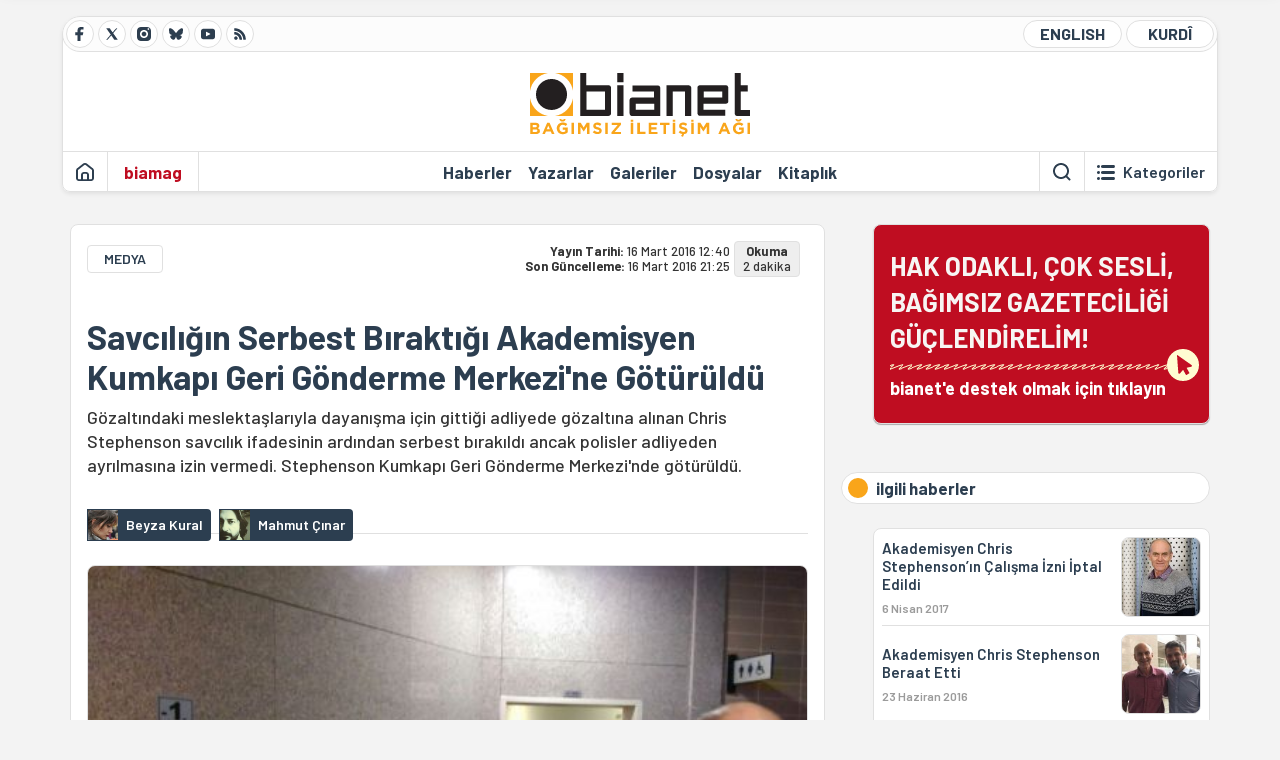

--- FILE ---
content_type: text/html; charset=utf-8
request_url: https://bianet.org/haber/savciligin-serbest-biraktigi-akademisyen-kumkapi-geri-gonderme-merkezi-ne-goturuldu-173055
body_size: 13788
content:
<!DOCTYPE html><html lang=tr xml:lang=tr><head><script>window.dataLayer=window.dataLayer||[];window.dataLayer.push({'section':'Bianet'});</script><script>(function(w,d,s,l,i){w[l]=w[l]||[];w[l].push({'gtm.start':new Date().getTime(),event:'gtm.js'});var f=d.getElementsByTagName(s)[0],j=d.createElement(s),dl=l!='dataLayer'?'&l='+l:'';j.async=true;j.src='https://www.googletagmanager.com/gtm.js?id='+i+dl;f.parentNode.insertBefore(j,f);})(window,document,'script','dataLayer','GTM-T33QTD7');</script><meta charset=utf-8><meta name=viewport content="width=device-width, initial-scale=1, shrink-to-fit=no"><meta http-equiv=Content-Language content=tr><meta http-equiv=Cache-Control content="no-cache, no-store, must-revalidate"><meta http-equiv=Pragma content=no-cache><meta http-equiv=Expires content=0><link rel="shortcut icon" type=image/x-icon href=/favicon.ico><title>Savcılığın Serbest Bıraktığı Akademisyen Kumkapı Geri Gönderme Merkezi'ne Götürüldü</title><meta itemprop=description name=description property=og:description content="Gözaltındaki meslektaşlarıyla dayanışma için gittiği adliyede gözaltına alınan Chris Stephenson savcılık ifadesinin ardından serbest bırakıldı ancak polisler adliyeden ayrılmasına izin vermedi. Stephenson Kumkapı Geri Gönderme Merkezi'nde götürüldü."><meta itemprop=datePublished content=2016-03-16T12:40:00+03:00><meta name=dateModified content=2016-03-16T21:25:40+03:00><meta itemprop=datePublished property=article:published content=2016-03-16T12:40:00+03:00><meta itemprop=keywords name=keywords content="chris stephenson,akademisyen"><meta itemprop=identifier name=contentid content=173055><meta property=og:title content="Savcılığın Serbest Bıraktığı Akademisyen Kumkapı Geri Gönderme Merkezi'ne Götürüldü"><meta property=og:url itemprop=url content=https://bianet.org/haber/savciligin-serbest-biraktigi-akademisyen-kumkapi-geri-gonderme-merkezi-ne-goturuldu-173055><meta name=twitter:url content=https://bianet.org/haber/savciligin-serbest-biraktigi-akademisyen-kumkapi-geri-gonderme-merkezi-ne-goturuldu-173055><meta name=twitter:title content="Savcılığın Serbest Bıraktığı Akademisyen Kumkapı Geri Gönderme Merkezi'ne Götürüldü"><meta name=twitter:description content="Gözaltındaki meslektaşlarıyla dayanışma için gittiği adliyede gözaltına alınan Chris Stephenson savcılık ifadesinin ardından serbest bırakıldı ancak polisler adliyeden ayrılmasına izin vermedi. Stephenson Kumkapı Geri Gönderme Merkezi'nde götürüldü."><meta name=pdate content=20160316><meta name=utime content=20160316212540><meta name=ptime content=20160316124000><meta property=og:image content=https://static.bianet.org/system/uploads/1/articles/spot_image/000/173/055/original/chris_510.jpg><meta name=twitter:image content=https://static.bianet.org/system/uploads/1/articles/spot_image/000/173/055/original/chris_510.jpg><meta itemprop=genre content=News><meta itemprop=inLanguage content=tr><meta itemprop=ogType property=og:type content=article><meta property=og:type content=article><meta name=msapplication-starturl content=https://bianet.org><meta name=twitter:card content=summary_large_image><meta name=twitter:widgets:new-embed-design content=on><meta name=twitter:widgets:csp content=on><link rel=canonical href=https://bianet.org/haber/savciligin-serbest-biraktigi-akademisyen-kumkapi-geri-gonderme-merkezi-ne-goturuldu-173055><link rel=preconnect href=https://fonts.googleapis.com><link rel=preconnect href=https://fonts.gstatic.com crossorigin><link href="https://fonts.googleapis.com/css2?family=Barlow:ital,wght@0,400;0,500;0,600;0,700;1,400;1,500;1,600;1,700&amp;display=swap" rel=stylesheet><link rel=stylesheet href="/assets/css/main.css?v=rF0UcM0bW-J5Dpal-TQ0PkMc4VpxKuBonXeKKLg_blk" media=screen><link rel=stylesheet href=/assets/js/vendor/lightGallery/css/lightgallery-bundle.min.css media=none onload="if(media!='screen')media='screen'"><link rel=stylesheet href=/assets/js/vendor/select2/css/select2.min.css media=none onload="if(media!='screen')media='screen'"><link rel=stylesheet href="/assets/js/vendor/select2/css/select2-biatheme.css?v=EBJ32YPL0nz7-elwZf4CNSp3AmoIC2mpCJ3w4mteMWI" media=none onload="if(media!='screen')media='screen'"><script async src=https://securepubads.g.doubleclick.net/tag/js/gpt.js crossorigin=anonymous></script><script>window.googletag=window.googletag||{cmd:[]};googletag.cmd.push(function(){googletag.defineSlot('/23095218034/masthead_mobil',[300,100],'div-gpt-ad-1765913091729-0').addService(googletag.pubads());googletag.defineSlot('/23095218034/habarsonu_mobil',[[300,250],[336,280]],'div-gpt-ad-1765913132123-0').addService(googletag.pubads());googletag.defineSlot('/23095218034/habarsonu_desktop',[[960,90],[970,66],'fluid',[950,90],[980,90],[970,250],[970,90],[980,120]],'div-gpt-ad-1765913171830-0').addService(googletag.pubads());googletag.defineSlot('/23095218034/sidebar2',[[336,280],[300,250]],'div-gpt-ad-1765913200437-0').addService(googletag.pubads());googletag.defineSlot('/23095218034/sidebar-2',[[336,280],[300,250]],'div-gpt-ad-1765913228340-0').addService(googletag.pubads());googletag.defineSlot('/23095218034/sayfa_alti',[[300,250],[300,31],[300,75],[336,280],[300,50],[300,100],[320,100],[320,50]],'div-gpt-ad-1765913306932-0').addService(googletag.pubads());googletag.defineSlot('/23095218034/1',[[750,200],[728,90],[960,90],[750,100],[970,90],[970,250],[970,66],[750,300],[950,90]],'div-gpt-ad-1765913343676-0').addService(googletag.pubads());googletag.pubads().enableSingleRequest();googletag.pubads().collapseEmptyDivs();googletag.enableServices();});</script><ins data-publisher=adm-pub-6296092264 data-ad-network=667c219d865235b64ada3ccb data-ad-size="[[320, 100]], [[970, 90]]" class=adm-ads-area></ins><script src=https://static.cdn.admatic.com.tr/showad/showad.min.js></script><script>window.yaContextCb=window.yaContextCb||[]</script><script src=https://yandex.ru/ads/system/context.js async></script><script>history.scrollRestoration="manual";var adsStatus=true;</script><script type=application/javascript src=https://news.google.com/swg/js/v1/swg-basic.js></script><script>(self.SWG_BASIC=self.SWG_BASIC||[]).push(basicSubscriptions=>{basicSubscriptions.setOnEntitlementsResponse(entitlementsPromise=>{entitlementsPromise.then(entitlements=>{if(entitlements.enablesThisWithCacheableEntitlements()){adsStatus=false;window.addEventListener('load',function(){var ads=document.querySelectorAll('ins');ads.forEach(function(ad){ad.remove();});});basicSubscriptions.dismissSwgUI();}});});basicSubscriptions.init({type:"NewsArticle",isPartOfType:["Product"],isPartOfProductId:"CAowxYmcCw:openaccess",clientOptions:{theme:"light",lang:"tr"},});});</script><body><noscript><iframe src="https://www.googletagmanager.com/ns.html?id=GTM-T33QTD7" height=0 width=0 style=display:none;visibility:hidden></iframe></noscript><header class=header--desktop><div class='container header-wrapper shadow-sm'><div class='top-bar row'><div class='social col-4'><a href=https://www.facebook.com/bagimsiziletisimagi class='btn btn--social btn--circle btn--social--facebook' target=_blank><img src=https://static.bianet.org/icons/icon-facebook.svg alt="Facebook'ta Bianet"></a> <a href=https://twitter.com/bianet_org class='btn btn--social btn--circle btn--social--twitter' target=_blank><img src=https://static.bianet.org/icons/icon-twitter.svg alt="Twitter'da Bianet"></a> <a href=https://www.instagram.com/bianetorg class='btn btn--social btn--circle btn--social--instagram' target=_blank><img src=https://static.bianet.org/icons/icon-instagram.svg alt="Instagram'da Bianet"></a> <a href=https://bsky.app/profile/bianet.org class='btn btn--social btn--circle btn--social--bluesky' target=_blank><img src=https://static.bianet.org/icons/icon-bluesky.svg alt="Bluesky'da Bianet"></a> <a href=https://www.youtube.com/user/bianetorg class='btn btn--social btn--circle btn--social--youtube' target=_blank><img src=https://static.bianet.org/icons/icon-youtube.svg alt="Youtube'da Bianet"></a> <a href=/rss/bianet class='btn btn--social btn--circle btn--social--rss' target=_blank><img src=https://static.bianet.org/icons/icon-rss.svg alt="Bianet RSS"></a></div><div class='empty col-4'></div><div class='language col-4'><a href=/english class='btn btn--language btn--round-full btn--language--english'>ENGLISH</a> <a href=/kurdi class='btn btn--language btn--round-full btn--language--kurdi'>KURDÎ</a></div></div><div class=mid-bar><div class=row><div class=col-auto><div class=empty></div></div><div class=col><a href='/' class=logo><img src=https://static.bianet.org/logos/bianet-logo.svg alt='bianet-Bağımsız İletişim Ağı'></a></div><div class=col-auto><div class=empty></div></div></div></div><div class=bottom-bar><div class=row><div class=col-2><div class=left-part><a href='/' class='btn btn--icon'><img src=https://static.bianet.org/icons/icon-home.svg alt='Ana Sayfa'></a><div class='vline ms-1'></div><a href=/biamag class='btn btn--text highlight-2'><span>biamag</span></a><div class=vline></div></div></div><div class=col-8><div class=center-part><a href=/haberler class='btn btn--text'><span>Haberler</span><span class=indicator></span></a> <a href=/yazarlar class='btn btn--text'><span>Yazarlar</span><span class=indicator></span></a> <a href=/galeriler class='btn btn--text'><span>Galeriler</span><span class=indicator></span></a> <a href=/dosyalar class='btn btn--text'><span>Dosyalar</span><span class=indicator></span></a> <a href=/bia-kitapligi class='btn btn--text'><span>Kitapl&#x131;k</span><span class=indicator></span></a><div id=DivHeader1></div></div></div><div class=col-2><div class=right-part><div class=vline></div><a href=/arama class='btn btn--icon'><img src=https://static.bianet.org/icons/icon-search.svg alt=Ara></a><div class='vline me-1'></div><a class='btn btn--icon-text btn--toggle-categories'><img class=off src=https://static.bianet.org/icons/icon-categories.svg alt='Kategorileri Göster'><img class=on src=https://static.bianet.org/icons/icon-close.svg alt='Kategorileri Gizle'><span tabindex=0>Kategoriler</span></a></div></div></div></div></div><div class='container category-wrapper'><div class=row><div class=col-12><div class='center-part shadow-sm' id=DivHeader2></div></div></div></div></header><header class=header--desktop-sticky><div class='container-fluid header-wrapper shadow'><div class='top-bar row'><div class='social col-4'><a href=https://www.facebook.com/bagimsiziletisimagi class='btn btn--social btn--circle btn--social--facebook' target=_blank><img src=https://static.bianet.org/icons/icon-facebook.svg alt="Facebook' ta Bianet"></a> <a href=https://twitter.com/bianet_org class='btn btn--social btn--circle btn--social--twitter' target=_blank><img src=https://static.bianet.org/icons/icon-twitter.svg alt="Twitter' da Bianet"></a> <a href=https://www.instagram.com/bianetorg class='btn btn--social btn--circle btn--social--instagram' target=_blank><img src=https://static.bianet.org/icons/icon-instagram.svg alt="Instagram' da Bianet"></a> <a href=https://www.youtube.com/user/bianetorg class='btn btn--social btn--circle btn--social--youtube' target=_blank><img src=https://static.bianet.org/icons/icon-youtube.svg alt="Youtube' da Bianet"></a> <a href=/rss/bianet class='btn btn--social btn--circle btn--social--rss' target=_blank><img src=https://static.bianet.org/icons/icon-rss.svg alt="Bianet RSS"></a></div><div class='logo col-4'><a href="/"><img src=https://static.bianet.org/logos/bianet-logo-md.svg alt="bianet-Bağımsız İletişim Ağı"></a></div><div class='language col-4'><a href=/english class='btn btn--language btn--round-full btn--language--english'>ENGLISH</a> <a href=/kurdi class='btn btn--language btn--round-full btn--language--kurdi'>KURDÎ</a></div></div></div></header><header class=header--mobile><div class='container-fluid header-wrapper shadow'><div class=row><div class='left-part col-2'><a href=/arama class='btn btn--icon search'><img src=https://static.bianet.org/icons/icon-search-mobile.svg alt=Ara></a> <a href='/' class='btn btn--icon home'><img src=https://static.bianet.org/icons/icon-home-mobile.svg alt='Ana Sayfa'></a></div><div class='center-part col-8'><a href="/"><img src=https://static.bianet.org/logos/bianet-logo-sm.svg alt="bianet-Bağımsız İletişim Ağı"></a></div><div class='right-part col-2'><a class='btn btn--icon sidebar-switch'><img class=open src=https://static.bianet.org/icons/icon-menu-mobile.svg alt='Menü Göster'><img class=close src=https://static.bianet.org/icons/icon-close-mobile.svg alt='Menü Gizle'></a></div></div></div><div id=mobile-menu class=sidenav><div class=sidenav__content><div class=container-md><div class='row user d-none'></div><div class='row links'><div class=col><div class=wrapper-1><a href="/" class='btn btn--text'><span>bianet</span></a> <a href=/biamag class='btn btn--text'><span>biamag</span></a> <a href=/english class='btn btn--text'><span>english</span></a> <a href=/kurdi class='btn btn--text'><span>kurdî</span></a></div><div id=DivHeader3></div><div class=title>B&#xD6;L&#xDC;MLER</div><div class=wrapper-2><a href=/haberler class='btn btn--text'><span>Haberler</span></a> <a href=/yazarlar class='btn btn--text'><span>Yazarlar</span></a> <a href=/dosyalar class='btn btn--text'><span>&#xD6;zel Dosyalar</span></a> <a href=/projeler class='btn btn--text'><span>Projeler</span></a> <a href=/bia-kitapligi class='btn btn--text'><span>Kitapl&#x131;k</span></a> <a href=/galeriler class='btn btn--text'><span>Galeriler</span></a> <a href=/arama class='btn btn--text'><span>Sitede Ara</span></a></div><div class=title>KATEGOR&#x130;LER</div><div class=wrapper-3><div id=DivHeader4></div></div><div class=title>SOSYAL MEDYA</div><div class=wrapper-5><a href=https://www.facebook.com/bagimsiziletisimagi class='btn btn--text' target=_blank><span>Facebook</span></a> <a href=https://twitter.com/bianet_org class='btn btn--text' target=_blank><span>Twitter</span></a> <a href=https://www.youtube.com/user/bianetorg class='btn btn--text' target=_blank><span>Youtube</span></a> <a href=https://www.instagram.com/bianetorg class='btn btn--text' target=_blank><span>Instagram</span></a> <a href=/rss/bianet class='btn btn--text' target=_blank><span>RSS</span></a> <a href=https://eepurl.com/bEeFmn class='btn btn--text' target=_blank><span>E-b&#xFC;lten</span></a></div><div class=title>KURUMSAL</div><div class=wrapper-4><a href=/hakkimizda class='btn btn--text'><span>Hakk&#x131;m&#x131;zda</span></a> <a href=/hakkimizda#iletisim class='btn btn--text'><span>&#x130;leti&#x15F;im</span></a> <a href=/page/kvkk-politikasi-285337 class='btn btn--text'><span>KVKK Politikas&#x131;</span></a> <a href=/page/gizlilik-sozlesmesi-285338 class='btn btn--text'><span>Gizlilik S&#xF6;zle&#x15F;mesi</span></a></div></div></div></div></div><div class=sidenav__footer><div class=logo><img src=https://static.bianet.org/logos/bianet-logo.svg alt="Bianet - Bağımsız İletişim Ağı"></div></div></div></header><scripts></scripts><style>.fig-modal .modal-dialog{position:relative;display:table;overflow-y:auto;overflow-x:auto;width:auto}</style><main class='page-news-single balanced'><div class=container-fluid><div class=container><div class=row><div class=col-12><div class=ads--before-content><div id=DivAds-ContentHeader-1508311762></div><scripts></scripts></div></div></div></div></div><div class="container-md scroll-step" data-url=/haber/savciligin-serbest-biraktigi-akademisyen-kumkapi-geri-gonderme-merkezi-ne-goturuldu-173055 data-title="Savcılığın Serbest Bıraktığı Akademisyen Kumkapı Geri Gönderme Merkezi'ne Götürüldü"><div class=row><div class="col-12 col-lg-8"><div class=column-1><section class="news-single content-part" data-url=/haber/savciligin-serbest-biraktigi-akademisyen-kumkapi-geri-gonderme-merkezi-ne-goturuldu-173055 data-title="Savcılığın Serbest Bıraktığı Akademisyen Kumkapı Geri Gönderme Merkezi'ne Götürüldü"><div class=top-part><div class=meta-wrapper><div class=category-wrapper><a class=btn-category href=/kategori/medya-18 target=_blank>MEDYA</a></div><div class=date-wrapper><div class=publish-date><span class=label-mobile>YT: </span> <span class=label-desktop>Yay&#x131;n Tarihi: </span> <span class=value-mobile>16.03.2016 12:40</span> <span class=value-desktop>16 Mart 2016 12:40</span></div><div class=update-date><span class=separator>&nbsp;~&nbsp;</span> <span class=label-mobile>SG: </span> <span class=label-desktop>Son G&#xFC;ncelleme: </span> <span class=value-mobile>16.03.2016 21:25</span> <span class=value-desktop>16 Mart 2016 21:25</span></div></div><div class=read-time><span class=label-mobile>Okuma</span> <span class=label-desktop>Okuma:&nbsp;</span> <span class=value>2 dakika</span></div></div><div class=txt-wrapper><h1 class=headline tabindex=0>Savc&#x131;l&#x131;&#x11F;&#x131;n Serbest B&#x131;rakt&#x131;&#x11F;&#x131; Akademisyen Kumkap&#x131; Geri G&#xF6;nderme Merkezi&#x27;ne G&#xF6;t&#xFC;r&#xFC;ld&#xFC;</h1><div class=desc tabindex=0>Gözaltındaki meslektaşlarıyla dayanışma için gittiği adliyede gözaltına alınan Chris Stephenson savcılık ifadesinin ardından serbest bırakıldı ancak polisler adliyeden ayrılmasına izin vermedi. Stephenson Kumkapı Geri Gönderme Merkezi'nde götürüldü.</div></div><div class="hline--1x d-lg-none"></div><div class=info-wrapper--mobile><div class=left-part><div class=authors-wrapper><a href=/yazar/beyza-kural-4411 class="ccard ccard--author ccard--author-chip"><div class=txt-wrapper><h2 class=name>Beyza Kural</h2></div></a> <a href=/yazar/mahmut-cinar-5356 class="ccard ccard--author ccard--author-chip"><div class=txt-wrapper><h2 class=name>Mahmut &#xC7;&#x131;nar</h2></div></a></div></div></div><div class="info-wrapper d-none d-lg-flex"><div class=left-part><div class=authors-wrapper><a href=/yazar/beyza-kural-4411 class="ccard ccard--author ccard--author-chip"><div class=img-wrapper><img src=https://static.bianet.org/system/uploads/1/authors/000/004/411/original/11222.jpg class=card-img-left alt="Beyza Kural" loading=lazy></div><div class=txt-wrapper><h2 class=name>Beyza Kural</h2></div></a> <a href=/yazar/mahmut-cinar-5356 class="ccard ccard--author ccard--author-chip"><div class=img-wrapper><img src=https://static.bianet.org/system/uploads/1/authors/000/005/356/original/mhmt.jpg class=card-img-left alt="Mahmut Çınar" loading=lazy></div><div class=txt-wrapper><h2 class=name>Mahmut &#xC7;&#x131;nar</h2></div></a></div></div><div class=hline--1x></div></div><div class=figure-wrapper tabindex=0><figure><div class=figure-img-wrapper><img src=https://static.bianet.org/system/uploads/1/articles/spot_image/000/173/055/original/chris_510.jpg alt="Savcılığın Serbest Bıraktığı Akademisyen Kumkapı Geri Gönderme Merkezi'ne Götürüldü" loading=lazy></div></figure></div></div><div class=bottom-part><div class="actions-wrapper sticky-0"><div class="inner-wrapper sticky"><a target=_blank href="https://www.facebook.com/sharer.php?u=https://bianet.org/haber/savciligin-serbest-biraktigi-akademisyen-kumkapi-geri-gonderme-merkezi-ne-goturuldu-173055" class="btn btn--icon-large btn-facebook"><img src=https://static.bianet.org/icons/icon-large-facebook.svg alt=""></a> <a target=_blank href='https://twitter.com/intent/tweet?url=https://bianet.org/haber/savciligin-serbest-biraktigi-akademisyen-kumkapi-geri-gonderme-merkezi-ne-goturuldu-173055&amp;text=Savcılığın Serbest Bıraktığı Akademisyen Kumkapı Geri Gönderme Merkezi&#39;ne Götürüldü' class="btn btn--icon-large btn-twitter"><img src=https://static.bianet.org/icons/icon-large-twitter.svg alt=""></a> <a target=_blank href="https://wa.me/?text=https://bianet.org/haber/savciligin-serbest-biraktigi-akademisyen-kumkapi-geri-gonderme-merkezi-ne-goturuldu-173055" class="btn btn--icon-large btn-whatsapp"><img src=https://static.bianet.org/icons/icon-large-whatsapp.svg alt=""></a> <a target=_blank href="https://bsky.app/intent/compose?text=https://bianet.org/haber/savciligin-serbest-biraktigi-akademisyen-kumkapi-geri-gonderme-merkezi-ne-goturuldu-173055" class="btn btn--icon-large btn-bluesky"><img src=https://static.bianet.org/icons/icon-large-bluesky.svg alt=""></a> <a href=javascript:void(0) onclick="copyText('https://bianet.org/haber/savciligin-serbest-biraktigi-akademisyen-kumkapi-geri-gonderme-merkezi-ne-goturuldu-173055')" class="btn btn--icon-large btn-copy"><img src=https://static.bianet.org/icons/icon-large-copylink.svg alt=""></a> <a target=_blank href="/cdn-cgi/l/email-protection#[base64]" class="btn btn--icon-large btn-email"><img src=https://static.bianet.org/icons/icon-large-email.svg alt=""></a> <a href=/print/haber/savciligin-serbest-biraktigi-akademisyen-kumkapi-geri-gonderme-merkezi-ne-goturuldu-173055 class="btn btn--icon-large btn-print" target=_blank><img src=https://static.bianet.org/icons/icon-large-print.svg alt=""></a></div></div><div class=content-wrapper><div class=content id=gallery-173055 tabindex=0><p style=text-align:right><em>Click <a href=http://bianet.org/english/human-rights/173059-academic-released-by-prosecution-brought-to-repatriation-center target=_blank rel=nofollow>here </a>to read the article in English / Haberin İngilizcesi için <a href=http://bianet.org/english/human-rights/173059-academic-released-by-prosecution-brought-to-repatriation-center target=_blank rel=nofollow>buraya </a>tıklayın</em><p>Gözaltına alınan üç akademisyenle dayanışma için gittiği adliyede gözaltına alınan Bilgi Üniversitesi Matematik Bölümü öğretim üyesi <strong><a href=/etiket/chris-stephenson-19419>Chris Stephenson</a></strong>, savcılık ifadesinin ardından serbest bırakıldı. Stephenson, Kumkapı Geri Gönderme Merkezi'ne gönderildi.<p><img origwidth=500 origheight=330 imgid=73747 src=https://static.bianet.org/system/uploads/1/images/000/073/747/original/IMG-20160316-WA0012_kumpa.jpg height=322 width=488><p>Savcılığın serbest bırakılma kararına rağmen polisler Stephenson'un gitmesine izin vermedi. Adliye önünde dayanışma için gelen akademisyenlerin yanından alınan Stephenson, polisler tarafından Kumkapı Geri Gönderme Merkezi'ne<strong> </strong>götürüldü.<p>Ardından sağlık kontrolü için hastaneye götürülen Stephenson'un merkeze gere getirilmesi bekleniyor. Destek için Kumkapı'ya gelenlerin sayısı saatler ilerledikçe artıyor.<p><img origwidth=500 origheight=330 imgid=73748 src=https://static.bianet.org/system/uploads/1/images/000/073/748/original/IMG-20160316-WA0014_5500.jpg height=325 width=488><p>Üniversite öğrencileri de destek için merkez önüne geldi.<p><iframe width=425 height=350 src=http://www.youtube.com/embed/20Rs0yUPtlY frameborder=0 loading=lazy></iframe><p><strong>bianet</strong>'e konuşan avukat <strong>İlkay Bahçetepe</strong>, Stephenson'un Türkiye Cumhuriyeti Vatandaşı olmadığı için yurt dışına gönderilmesiyle ilgili Valilikten karar çıkana dek idari gözetim altında tutulacağını söyledi.<p>Bahçetepe, kendilerine yazılı açıklama sunulmadığını söyledi. Avukatlar uygulamaya itiraz edecek.<h2>Stephenson: 25 yıldır Türkiye'deyim</h2><p>Chris Stephenson adliye çıkışında yaptığı açıklamada 25 yıldır Türkiye'de yaşadığını, eşinin Türkiye vatandaşı olduğunu söylledi: "25 senedir Türkiye’de ikamet ediyorum. 17 senedir aynı üniversitede çalışıyorum. Eşim Türkiye vatandaşı, kızım 13 yaşında ve Türkiye'de okuyor". Sınırdışı edilmek istendiğini belirten Stephenson "Çok korkunç ve yanlış bir şey" dedi.<h2>Gözaltındakilerle dayanışmaya giderken gözaltına alındı</h2><p>Bilgi Üniversitesi Matematik Bölümü öğretim üyesi Chris Stephenson, 15 Mart’ta Barış İçin Akademisyenler/İstanbul grubu açıklaması nedeniyle gözaltına alınan üç <a href=/etiket/akademisyen-23872>akademisyen</a> Yard. Doç. Dr. Esra Mungan, Doç. Dr. Kıvanç Ersoy ve Yrd. Doç. Dr. Muzaffer Kaya ile dayanışma için Çağlayan’daki İstanbul Adliyesi’ne geldiği sırada gözaltına alındı.<p>Stephenson, saat 09.15 sularında adliye girişinde gözaltına alındı. Gerekçe olarak çantasında bulunan Halkların Demokratik Partisi İl Başkanlığı imzalı 10 adet Newroz davetiyesi gösterildi.<p>Adliyedeki güvenlik şube polis merkezine götürülen Stephenson’u İstanbul Emniyet Müdürlüğü’nden gelen ekipler aldı. Haseki Hastanesi’ndeki sağlık kontrolünün ardından Vatan Caddesi’ndeki İstanbul Emniyet Müdürlüğü’ne götürüldü. Stephenson 16 Mart sabahı adliyeye getirildi.<h2>Gözaltındaki akademisyenin avukatı da gözaltında</h2><p>Stephenson, dün geceyi emniyette geçirdi ve bu sabah adliyeye getirildi. Stephenson’un ifadesi sırasında yanında olması planlanan avukat Ramazan Demir de bu sabah gözaltına alındı.<p>Özgürlükçü Hukukçular Derneği avukatlarından olan Demir'in, İstanbul’da bu sabah düzenlenen polis operasyonundaevi basılmış ve gözaltına <a href=http://bianet.org/bianet/insan-haklari/173044-ohd-li-avukatlara-gerekcesiz-polis-baskini target=_blank rel=nofollow>alınmıştı</a>. (BK)<p>* Fotoğraflar ve video: Mahmut Çınar</div><div class=tags-wrapper><div class="chip chip--location"><div class=label>Haber Yeri</div><div class=location>B&#x130;A Haber Merkezi</div></div><a href=/etiket/chris-stephenson-19419 class="btn btn--tag">chris stephenson</a> <a href=/etiket/akademisyen-23872 class="btn btn--tag">akademisyen</a></div></div></div><div class=extra-part><div class=authors-wrapper><div class="ccard ccard--author ccard--author-xlarge"><div class=top-wrapper><a href=/yazar/beyza-kural-4411 class=img-wrapper> <img src=https://static.bianet.org/system/uploads/1/authors/000/004/411/original/11222.jpg alt="Beyza Kural" loading=lazy> </a><div class=info-wrapper><a href=/yazar/beyza-kural-4411 class=name>Beyza Kural</a><div class=contact-wrapper><a href="/cdn-cgi/l/email-protection#2341465a594263414a424d46570d4c5144" target=_blank class=btn-email><img src=https://static.bianet.org/icons/icon-email.svg alt=""><span><span class="__cf_email__" data-cfemail="8be9eef2f1eacbe9e2eae5eeffa5e4f9ec">[email&#160;protected]</span></span></a> <a href=/yazar/beyza-kural-4411 class=btn-profile><img src=https://static.bianet.org/icons/icon-profile.svg alt=""><span>t&#xFC;m yaz&#x131;lar&#x131;</span></a></div></div></div><div class=bottom-wrapper><div class=txt-wrapper><div class=short><p>Kasım 2012- 2018 arasında bianet'te muhabir ve edit&ouml;r olarak &ccedil;alıştı.&nbsp;Marmara &Uuml;niversitesi Siyaset Bilimi ve Uluslararası İlişkiler B&ouml;l&uuml;m&uuml; mezunu.&nbsp;</div></div></div></div><div class="ccard ccard--author ccard--author-xlarge"><div class=top-wrapper><a href=/yazar/mahmut-cinar-5356 class=img-wrapper> <img src=https://static.bianet.org/system/uploads/1/authors/000/005/356/original/mhmt.jpg alt="Mahmut Çınar" loading=lazy> </a><div class=info-wrapper><a href=/yazar/mahmut-cinar-5356 class=name>Mahmut &#xC7;&#x131;nar</a><div class=contact-wrapper><a href=/yazar/mahmut-cinar-5356 class=btn-profile><img src=https://static.bianet.org/icons/icon-profile.svg alt=""><span>t&#xFC;m yaz&#x131;lar&#x131;</span></a></div></div></div><div class=bottom-wrapper><div class=txt-wrapper><div class=short><p>Mahmut &Ccedil;ınar, Bah&ccedil;eşehir &Uuml;niversitesi İletişim Fak&uuml;ltesi Yeni Medya B&ouml;l&uuml;m&uuml; &ouml;ğretim g&ouml;revlisi. Nefret s&ouml;ylemi, milliyet&ccedil;ilik, medya etiği, T&uuml;rkiye basın tarihi alanlarında &ccedil;alışıyor.</div></div></div></div></div></div><section class="mt-4 d-lg-none connected-mobile"><div class=section__title>ilgili haberler</div><div class=section__content><div class="box box--related-mobile"><div class=news-wrapper><a href=/haber/akademisyen-chris-stephenson-in-calisma-izni-iptal-edildi-185202 class="ccard ccard--news ccard--news-small"><div class=txt-wrapper><h5 class=headline>Akademisyen Chris Stephenson&#x2019;&#x131;n &#xC7;al&#x131;&#x15F;ma &#x130;zni &#x130;ptal Edildi</h5><div class=date>6 Nisan 2017</div></div><div class=img-wrapper><img src=https://static.bianet.org/system/uploads/1/articles/main_image/000/185/202/original/1322.jpg alt=/haber/akademisyen-chris-stephenson-in-calisma-izni-iptal-edildi-185202 loading=lazy></div></a><div class=hline--1x></div><a href=/haber/akademisyen-chris-stephenson-beraat-etti-176166 class="ccard ccard--news ccard--news-small"><div class=txt-wrapper><h5 class=headline>Akademisyen Chris Stephenson Beraat Etti</h5><div class=date>23 Haziran 2016</div></div><div class=img-wrapper><img src=https://static.bianet.org/system/uploads/1/articles/main_image/000/176/166/original/image3_132.jpg alt=/haber/akademisyen-chris-stephenson-beraat-etti-176166 loading=lazy></div></a><div class=hline--1x></div><a href=/haber/turkiye-ye-donen-stephenson-turkiye-icin-umutsuz-degilim-173276 class="ccard ccard--news ccard--news-small"><div class=txt-wrapper><h5 class=headline>T&#xFC;rkiye&#x27;ye D&#xF6;nen Stephenson: T&#xFC;rkiye &#x130;&#xE7;in Umutsuz De&#x11F;ilim</h5><div class=date>23 Mart 2016</div></div><div class=img-wrapper><img src=https://static.bianet.org/system/uploads/1/articles/main_image/000/173/276/original/12_chris.png alt=/haber/turkiye-ye-donen-stephenson-turkiye-icin-umutsuz-degilim-173276 loading=lazy></div></a><div class=hline--1x></div><a href=/haber/chris-stephenson-turkiye-ye-seve-seve-donecegim-173167 class="ccard ccard--news ccard--news-small"><div class=txt-wrapper><h5 class=headline>Chris Stephenson: T&#xFC;rkiye&#x27;ye Seve Seve D&#xF6;nece&#x11F;im</h5><div class=date>20 Mart 2016</div></div><div class=img-wrapper><img src=https://static.bianet.org/system/uploads/1/articles/main_image/000/173/167/original/chris123.png alt=/haber/chris-stephenson-turkiye-ye-seve-seve-donecegim-173167 loading=lazy></div></a><div class=hline--1x></div><a href=/haber/akademisyen-stephenson-un-turkiye-ye-giris-yasagi-yok-173156 class="ccard ccard--news ccard--news-small"><div class=txt-wrapper><h5 class=headline>Akademisyen Stephenson&#x2019;un T&#xFC;rkiye&#x2019;ye Giri&#x15F; Yasa&#x11F;&#x131; Yok</h5><div class=date>19 Mart 2016</div></div><div class=img-wrapper><img src=https://static.bianet.org/system/uploads/1/articles/main_image/000/173/156/original/chris12.jpg alt=/haber/akademisyen-stephenson-un-turkiye-ye-giris-yasagi-yok-173156 loading=lazy></div></a><div class=hline--1x></div><a href=/haber/chris-stephenson-derse-ingiltere-den-baglandi-173110 class="ccard ccard--news ccard--news-small"><div class=txt-wrapper><h5 class=headline>Chris Stephenson, Derse &#x130;ngiltere&#x2019;den Ba&#x11F;land&#x131;</h5><div class=date>17 Mart 2016</div></div><div class=img-wrapper><img src=https://static.bianet.org/system/uploads/1/articles/main_image/000/173/110/original/as.jpg alt=/haber/chris-stephenson-derse-ingiltere-den-baglandi-173110 loading=lazy></div></a><div class=hline--1x></div><a href=/haber/sinirdisi-karari-beklenen-akademisyen-ingiltere-de-173080 class="ccard ccard--news ccard--news-small"><div class=txt-wrapper><h5 class=headline>S&#x131;n&#x131;rd&#x131;&#x15F;&#x131; Karar&#x131; Beklenen Akademisyen &#x130;ngiltere&#x27;de</h5><div class=date>17 Mart 2016</div></div><div class=img-wrapper><img src=https://static.bianet.org/system/uploads/1/articles/main_image/000/173/080/original/havalimanı123.jpg alt=/haber/sinirdisi-karari-beklenen-akademisyen-ingiltere-de-173080 loading=lazy></div></a><div class=hline--1x></div><a href=/haber/akademisyen-stephenson-valilik-kararini-beklemeden-ingiltere-ye-gidiyor-173076 class="ccard ccard--news ccard--news-small"><div class=txt-wrapper><h5 class=headline>Akademisyen Stephenson, Valilik Karar&#x131;n&#x131; Beklemeden &#x130;ngiltere&#x27;ye Gidiyor</h5><div class=date>16 Mart 2016</div></div><div class=img-wrapper><img src=https://static.bianet.org/system/uploads/1/articles/main_image/000/173/076/original/chris12.jpg alt=/haber/akademisyen-stephenson-valilik-kararini-beklemeden-ingiltere-ye-gidiyor-173076 loading=lazy></div></a><div class=hline--1x></div><a href=/haber/akademisyene-adliye-girisinde-newroz-davetiyesi-gozaltisi-173017 class="ccard ccard--news ccard--news-small"><div class=txt-wrapper><h5 class=headline>Akademisyene Adliye Giri&#x15F;inde &quot;Newroz Davetiyesi&quot; G&#xF6;zalt&#x131;s&#x131;</h5><div class=date>15 Mart 2016</div></div><div class=img-wrapper><img src=https://static.bianet.org/system/uploads/1/articles/main_image/000/173/017/original/bilgi12.jpg alt=/haber/akademisyene-adliye-girisinde-newroz-davetiyesi-gozaltisi-173017 loading=lazy></div></a></div></div></div></section><div class=most-read-contents-mobile></div><scripts></scripts><section class=section--pushed><div class=section__content><div class="ccard ccard--support-v3"><div class=txt-wrapper><div class=title>Hak odaklı, çok sesli, bağımsız gazeteciliği güçlendirmek için bianet desteğinizi bekliyor.</div></div><a href=/bianete-destek-olun class=btn-support-v3 swg-standard-button=contribution role=button lang=tr><div class=swg-button-v3-icon-light></div>Google ile Katkıda Bulunun </a></div></div></section></section></div></div><div class="col-12 col-lg-4 d-none d-lg-block"><div class=column-2><section class=section--pushed><div class=section__content><a class="ccard ccard--support-v2" href=/bianete-destek-olun><div class=txt-wrapper><div class=title>HAK ODAKLI, ÇOK SESLİ,<br>BAĞIMSIZ GAZETECİLİĞİ GÜÇLENDİRELİM!</div><div class=desc>bianet'e destek olmak için tıklayın</div></div><div class=img-wrapper-alt><div class=circle></div><div class=arrow></div></div></a></div></section><section class=section--pushed><div class=section__title><div class=dot></div><div class=title tabindex=0>ilgili haberler</div></div><div class=section__content><div class="box box--related"><div class=news-wrapper><a href=/haber/akademisyen-chris-stephenson-in-calisma-izni-iptal-edildi-185202 class="ccard ccard--news ccard--news-small"><div class=txt-wrapper><h5 class=headline>Akademisyen Chris Stephenson&#x2019;&#x131;n &#xC7;al&#x131;&#x15F;ma &#x130;zni &#x130;ptal Edildi</h5><div class=date>6 Nisan 2017</div></div><div class=img-wrapper><img src=https://static.bianet.org/system/uploads/1/articles/main_image/000/185/202/original/1322.jpg alt=/haber/akademisyen-chris-stephenson-in-calisma-izni-iptal-edildi-185202 loading=lazy></div></a><div class=hline--1x></div><a href=/haber/akademisyen-chris-stephenson-beraat-etti-176166 class="ccard ccard--news ccard--news-small"><div class=txt-wrapper><h5 class=headline>Akademisyen Chris Stephenson Beraat Etti</h5><div class=date>23 Haziran 2016</div></div><div class=img-wrapper><img src=https://static.bianet.org/system/uploads/1/articles/main_image/000/176/166/original/image3_132.jpg alt=/haber/akademisyen-chris-stephenson-beraat-etti-176166 loading=lazy></div></a><div class=hline--1x></div><a href=/haber/turkiye-ye-donen-stephenson-turkiye-icin-umutsuz-degilim-173276 class="ccard ccard--news ccard--news-small"><div class=txt-wrapper><h5 class=headline>T&#xFC;rkiye&#x27;ye D&#xF6;nen Stephenson: T&#xFC;rkiye &#x130;&#xE7;in Umutsuz De&#x11F;ilim</h5><div class=date>23 Mart 2016</div></div><div class=img-wrapper><img src=https://static.bianet.org/system/uploads/1/articles/main_image/000/173/276/original/12_chris.png alt=/haber/turkiye-ye-donen-stephenson-turkiye-icin-umutsuz-degilim-173276 loading=lazy></div></a><div class=hline--1x></div><a href=/haber/chris-stephenson-turkiye-ye-seve-seve-donecegim-173167 class="ccard ccard--news ccard--news-small"><div class=txt-wrapper><h5 class=headline>Chris Stephenson: T&#xFC;rkiye&#x27;ye Seve Seve D&#xF6;nece&#x11F;im</h5><div class=date>20 Mart 2016</div></div><div class=img-wrapper><img src=https://static.bianet.org/system/uploads/1/articles/main_image/000/173/167/original/chris123.png alt=/haber/chris-stephenson-turkiye-ye-seve-seve-donecegim-173167 loading=lazy></div></a><div class=hline--1x></div><a href=/haber/akademisyen-stephenson-un-turkiye-ye-giris-yasagi-yok-173156 class="ccard ccard--news ccard--news-small"><div class=txt-wrapper><h5 class=headline>Akademisyen Stephenson&#x2019;un T&#xFC;rkiye&#x2019;ye Giri&#x15F; Yasa&#x11F;&#x131; Yok</h5><div class=date>19 Mart 2016</div></div><div class=img-wrapper><img src=https://static.bianet.org/system/uploads/1/articles/main_image/000/173/156/original/chris12.jpg alt=/haber/akademisyen-stephenson-un-turkiye-ye-giris-yasagi-yok-173156 loading=lazy></div></a><div class=hline--1x></div><a href=/haber/chris-stephenson-derse-ingiltere-den-baglandi-173110 class="ccard ccard--news ccard--news-small"><div class=txt-wrapper><h5 class=headline>Chris Stephenson, Derse &#x130;ngiltere&#x2019;den Ba&#x11F;land&#x131;</h5><div class=date>17 Mart 2016</div></div><div class=img-wrapper><img src=https://static.bianet.org/system/uploads/1/articles/main_image/000/173/110/original/as.jpg alt=/haber/chris-stephenson-derse-ingiltere-den-baglandi-173110 loading=lazy></div></a><div class=hline--1x></div><a href=/haber/sinirdisi-karari-beklenen-akademisyen-ingiltere-de-173080 class="ccard ccard--news ccard--news-small"><div class=txt-wrapper><h5 class=headline>S&#x131;n&#x131;rd&#x131;&#x15F;&#x131; Karar&#x131; Beklenen Akademisyen &#x130;ngiltere&#x27;de</h5><div class=date>17 Mart 2016</div></div><div class=img-wrapper><img src=https://static.bianet.org/system/uploads/1/articles/main_image/000/173/080/original/havalimanı123.jpg alt=/haber/sinirdisi-karari-beklenen-akademisyen-ingiltere-de-173080 loading=lazy></div></a><div class=hline--1x></div><a href=/haber/akademisyen-stephenson-valilik-kararini-beklemeden-ingiltere-ye-gidiyor-173076 class="ccard ccard--news ccard--news-small"><div class=txt-wrapper><h5 class=headline>Akademisyen Stephenson, Valilik Karar&#x131;n&#x131; Beklemeden &#x130;ngiltere&#x27;ye Gidiyor</h5><div class=date>16 Mart 2016</div></div><div class=img-wrapper><img src=https://static.bianet.org/system/uploads/1/articles/main_image/000/173/076/original/chris12.jpg alt=/haber/akademisyen-stephenson-valilik-kararini-beklemeden-ingiltere-ye-gidiyor-173076 loading=lazy></div></a><div class=hline--1x></div><a href=/haber/akademisyene-adliye-girisinde-newroz-davetiyesi-gozaltisi-173017 class="ccard ccard--news ccard--news-small"><div class=txt-wrapper><h5 class=headline>Akademisyene Adliye Giri&#x15F;inde &quot;Newroz Davetiyesi&quot; G&#xF6;zalt&#x131;s&#x131;</h5><div class=date>15 Mart 2016</div></div><div class=img-wrapper><img src=https://static.bianet.org/system/uploads/1/articles/main_image/000/173/017/original/bilgi12.jpg alt=/haber/akademisyene-adliye-girisinde-newroz-davetiyesi-gozaltisi-173017 loading=lazy></div></a></div></div></div></section><section class=section--pushed><div class=section__title><div class=dot></div><div class=title>di&#x11F;er yaz&#x131;lar&#x131;</div></div><div class=section__content><div class="box box--most-read"><div class=news-wrapper><a href=/haber/mahkeme-ihrac-edilen-akademisyenin-iade-talebini-reddeden-universiteden-savunma-istedi-202570 class="ccard ccard--news ccard--news-small"><div class=txt-wrapper><h5 class=headline>Mahkeme &#x130;hra&#xE7; Edilen Akademisyenin &#x130;ade Talebini Reddeden &#xDC;niversiteden Savunma &#x130;stedi</h5><div class=date>13 Kas&#x131;m 2018</div></div><div class=img-wrapper><img src=https://static.bianet.org/system/uploads/1/articles/spot_image/000/202/570/original/510.jpg alt="Mahkeme İhraç Edilen Akademisyenin İade Talebini Reddeden Üniversiteden Savunma İstedi" loading=lazy></div></a><div class=hline--1x></div><a href=/haber/cenk-yigiter-amac-korku-iklimini-yaymak-202538 class="ccard ccard--news ccard--news-small"><div class=txt-wrapper><h5 class=headline>Cenk Yi&#x11F;iter: Ama&#xE7; Korku &#x130;klimini Yaymak</h5><div class=date>12 Kas&#x131;m 2018</div></div><div class=img-wrapper><img src=https://static.bianet.org/system/uploads/1/articles/spot_image/000/202/538/original/510.jpg alt="Cenk Yiğiter: Amaç Korku İklimini Yaymak" loading=lazy></div></a><div class=hline--1x></div><a href=/haber/akademisyen-cenk-yigiter-serbest-birakildi-202524 class="ccard ccard--news ccard--news-small"><div class=txt-wrapper><h5 class=headline>Akademisyen Cenk Yi&#x11F;iter Serbest B&#x131;rak&#x131;ld&#x131;</h5><div class=date>12 Kas&#x131;m 2018</div></div><div class=img-wrapper><img src=https://static.bianet.org/system/uploads/1/articles/spot_image/000/202/524/original/510.jpg alt="Akademisyen Cenk Yiğiter Serbest Bırakıldı" loading=lazy></div></a><div class=hline--1x></div><a href=/haber/aym-den-siyanure-hayir-eylemi-karari-201799 class="ccard ccard--news ccard--news-small"><div class=txt-wrapper><h5 class=headline>AYM&#x27;den &quot;Siyan&#xFC;re Hay&#x131;r&quot; Eylemi Karar&#x131;</h5><div class=date>18 Ekim 2018</div></div><div class=img-wrapper><img src=https://static.bianet.org/system/uploads/1/articles/spot_image/000/201/799/original/510.jpg alt="AYM'den &#34;Siyanüre Hayır&#34; Eylemi Kararı" loading=lazy></div></a><div class=hline--1x></div><a href=/haber/bilim-ve-teknolojide-kiz-cocuklari-projesi-esitsizlige-karsi-calisiyor-201575 class="ccard ccard--news ccard--news-small"><div class=txt-wrapper><h5 class=headline>&quot;Bilim ve Teknolojide K&#x131;z &#xC7;ocuklar&#x131;&quot; Projesi E&#x15F;itsizli&#x11F;e Kar&#x15F;&#x131; &#xC7;al&#x131;&#x15F;&#x131;yor</h5><div class=date>11 Ekim 2018</div></div><div class=img-wrapper><img src=https://static.bianet.org/system/uploads/1/articles/spot_image/000/201/575/original/5100.jpg alt="&#34;Bilim ve Teknolojide Kız Çocukları&#34; Projesi Eşitsizliğe Karşı Çalışıyor" loading=lazy></div></a></div></div></div></section><div class=ads><div id=DivAds-SideBar1-472865582></div><scripts></scripts></div><div class=most-read-contents></div><scripts></scripts></div></div></div></div><div class="container-fluid news-transition scroll-step"><div class=container><div class=row><div class=col-12><div class=ads--between-content><div id=DivAds-General1-76154184></div><scripts></scripts></div></div></div></div></div><div class="nextFirstPage content-part scroll-step" data-url=/yazi/lozan-azinliklari-medyada-temsil-sorunlari-cesitlilik-cogulculuk-315857 data-title="Lozan azınlıkları: Medyada temsil sorunları, çeşitlilik, çoğulculuk"></div><div class="container-fluid news-transition scroll-step"><div class=container><div class=row><div class=col-12><div class=ads--between-content><div id=DivAds-General2-884988823></div><scripts></scripts></div></div></div></div></div><div class="nextSecondPage content-part scroll-step" data-url=/haber/gazeteci-susturmak-isteyenler-artik-daha-futursuz-315763 data-title="Gazeteci susturmak isteyenler artık daha fütursuz!"></div><div class=container-md><div class=row><div class=col-12><div id=DivHomeContent></div><scripts></scripts></div></div></div></main><footer class=footer--desktop><div class=container-md><div class=row><div class=col-12><div class=footer-wrapper><div class="row top-bar"><div class="copy col-8"><a href="/" class=logo><img src=https://static.bianet.org/logos/bianet-logo.svg alt="bianet-Bağımsız İletişim Ağı"></a><div class=copyright>Copyright © 2026 Tüm Hakları Saklıdır<br>IPS İletişim Vakfı - Bağımsız İletişim Ağı</div></div><div class="social col-4"><a href=https://www.facebook.com/bagimsiziletisimagi class="btn btn--social btn--circle btn--social--facebook" target=_blank><img src=https://static.bianet.org/icons/icon-facebook.svg alt="Facebook'ta Bianet"></a> <a href=https://twitter.com/bianet_org class="btn btn--social btn--circle btn--social--twitter" target=_blank><img src=https://static.bianet.org/icons/icon-twitter.svg alt="Twitter'da Bianet"></a> <a href=https://www.instagram.com/bianetorg class="btn btn--social btn--circle btn--social--instagram" target=_blank><img src=https://static.bianet.org/icons/icon-instagram.svg alt="Instagram'da Bianet"></a> <a href=https://www.youtube.com/user/bianetorg class="btn btn--social btn--circle btn--social--youtube" target=_blank><img src=https://static.bianet.org/icons/icon-youtube.svg alt="Youtube'da Bianet"></a> <a href=/rss/bianet class="btn btn--social btn--circle btn--social--rss" target=_blank><img src=https://static.bianet.org/icons/icon-rss.svg alt="Bianet RSS"></a></div></div><div id=DivFooter></div><div class="row bottom-bar"><div class=col><a href=/hakkimizda class="btn btn--text"><span>Bize Ula&#x15F;&#x131;n</span></a> <a href=/hakkimizda#acik-pozisyon class="btn btn--text"><span>A&#xE7;&#x131;k Pozisyonlar</span></a> <a href=/hakkimizda#staj class="btn btn--text"><span>Staj &#x130;mkan&#x131;</span></a> <a href=/hakkimizda#reklam class="btn btn--text"><span>Reklam Vermek &#x130;&#xE7;in</span></a> <a href=/page/kvkk-politikasi-285337 class="btn btn--text"><span>KVKK Politikas&#x131;</span></a> <a href=/page/gizlilik-sozlesmesi-285338 class="btn btn--text"><span>Gizlilik S&#xF6;zle&#x15F;mesi</span></a></div></div><div class="row last-bar"><div class=col>Bu web sitesi IPS &#x130;leti&#x15F;im Vakf&#x131;&#x27;na &#x130;sve&#xE7; Uluslararas&#x131; Kalk&#x131;nma &#x130;&#x15F;birli&#x11F;i Ajans&#x131; (SIDA) taraf&#x131;ndan sa&#x11F;lanan kurumsal destek kapsam&#x131;nda yay&#x131;nlanmaktad&#x131;r. Bu web sitesinin i&#xE7;eri&#x11F;i yaln&#x131;zca IPS &#x130;leti&#x15F;im Vakf&#x131;&#x27;n&#x131;n sorumlulu&#x11F;undad&#x131;r ve hi&#xE7;bir bi&#xE7;imde SIDA&#x27;n&#x131;n tutumunu yans&#x131;tmamaktad&#x131;r.</div></div></div></div></div></div></footer><footer class=footer--mobile><div class=container-fluid><div class=footer-wrapper><div class="row top-bar"><div class=col-12><a href="/" class=center-part><img src=https://static.bianet.org/logos/bianet-logo.svg alt="bianet-Bağımsız İletişim Ağı"></a></div></div><div class="row mid-bar"><div class="col social"><a href=https://www.facebook.com/bagimsiziletisimagi class="btn btn--social btn--circle btn--social--facebook" target=_blank><img src=https://static.bianet.org/icons/icon-facebook.svg alt="Facebook'ta Bianet"></a> <a href=https://twitter.com/bianet_org class="btn btn--social btn--circle btn--social--twitter" target=_blank><img src=https://static.bianet.org/icons/icon-twitter.svg alt="Twitter'da Bianet"></a> <a href=https://www.instagram.com/bianetorg class="btn btn--social btn--circle btn--social--instagram" target=_blank><img src=https://static.bianet.org/icons/icon-instagram.svg alt="Instagram'da Bianet"></a> <a href=https://www.youtube.com/user/bianetorg class="btn btn--social btn--circle btn--social--youtube" target=_blank><img src=https://static.bianet.org/icons/icon-youtube.svg alt="Youtube'da Bianet"></a> <a href=/rss/bianet class="btn btn--social btn--circle btn--social--rss" target=_blank><img src=https://static.bianet.org/icons/icon-rss.svg alt="Bianet RSS"></a></div></div><div class="row last-bar"><div class=col>Bu web sitesi IPS &#x130;leti&#x15F;im Vakf&#x131;&#x27;na &#x130;sve&#xE7; Uluslararas&#x131; Kalk&#x131;nma &#x130;&#x15F;birli&#x11F;i Ajans&#x131; (SIDA) taraf&#x131;ndan sa&#x11F;lanan kurumsal destek kapsam&#x131;nda yay&#x131;nlanmaktad&#x131;r. Bu web sitesinin i&#xE7;eri&#x11F;i yaln&#x131;zca IPS &#x130;leti&#x15F;im Vakf&#x131;&#x27;n&#x131;n sorumlulu&#x11F;undad&#x131;r ve hi&#xE7;bir bi&#xE7;imde SIDA&#x27;n&#x131;n tutumunu yans&#x131;tmamaktad&#x131;r.</div></div></div></div></footer><scripts></scripts><div class=scroll-to-top><img src=https://static.bianet.org/icons/icon-scrolltop.svg alt='Sayfa Başına Git'></div><div class=dark-bg style=opacity:0;visibility:hidden></div><input type=hidden id=HdnPeriod value=day><div id=notification popover=manual style=display:none><div class=notification-title><div class=title>GÜNCEL</div><button popovertarget=notification popovertargetaction=hide class="btn btn--icon"> <img class=close src=https://static.bianet.org/icons/icon-close-mobile.svg alt="Menü Gizle"> </button></div><a id=HrefNotification class="ccard ccard--news ccard--news-large"><div class=img-wrapper><img id=ImgNotification></div><div class=info-wrapper><div class=txt-wrapper><h5 class=headline><label id=LblNotification></label></h5></div></div></a></div><div id=getpermission popover=manual style=display:none><div class=getpermission-title><div class=icon><img class=close src=https://static.bianet.org/icons/icon-bell.png alt="Menü Gizle"></div><div class=title>bianet'ten bildirimler</div><button popovertarget=getpermission popovertargetaction=hide id=BtnRemindLaterClose class="btn btn--icon"> <img class=close src=https://static.bianet.org/icons/icon-close-mobile.svg alt="Menü Gizle"> </button></div><div class=content tabindex=0><div class=text>bianet'in özel bildirimlerine izin vererek önemli gelişmelerden haberdar olabilirsiniz.</div><div class=buttons><button popovertarget=getpermission id=BtnRemindLater popovertargetaction=hide class="btn btn-left"> Sonra Hatırlat </button> <button popovertarget=getpermission id=BtnGivePermission popovertargetaction=hide class="btn btn-right"> İzin Ver </button></div></div></div><script data-cfasync="false" src="/cdn-cgi/scripts/5c5dd728/cloudflare-static/email-decode.min.js"></script><script src=https://code.jquery.com/jquery-3.7.0.min.js integrity="sha256-2Pmvv0kuTBOenSvLm6bvfBSSHrUJ+3A7x6P5Ebd07/g=" crossorigin=anonymous></script><script src=https://cdn.jsdelivr.net/npm/popper.js@1.16.0/dist/umd/popper.min.js integrity=sha384-Q6E9RHvbIyZFJoft+2mJbHaEWldlvI9IOYy5n3zV9zzTtmI3UksdQRVvoxMfooAo crossorigin=anonymous></script><script src=/assets/js/vendor/bootstrap.min.js></script><script async src=/assets/js/vendor/lightGallery/lightgallery.min.js></script><script async src=/assets/js/vendor/lightGallery/plugins/video/lg-video.min.js></script><script async src=/assets/js/vendor/lightGallery/plugins/hash/lg-hash.min.js></script><script src=/assets/js/vendor/select2/js/select2.full.min.js></script><script src="/assets/js/scrollama.min.js?v=F9jG24d3CABtDyKkLQMLGS-minISkiU85wp9hTAedDM"></script><script src="/assets/js/main.min.js?v=Dt6VJkxbubwLa-DpjHaReV4mIOjSg-PMhgRdc6i2g0c"></script><script>$.ajax({url:'/api/Stats/ContentRead?ContentId=173055',method:'POST'});</script><script>$(document).ready(function(){$(".nextFirstPage").load('/next/yazi/lozan-azinliklari-medyada-temsil-sorunlari-cesitlilik-cogulculuk-315857');$(".nextSecondPage").load('/next/haber/gazeteci-susturmak-isteyenler-artik-daha-futursuz-315763');const scroller=scrollama();scroller.setup({step:".scroll-step",offset:0.9}).onStepEnter((response)=>{if(response.index==1){if($(".content-part").hasClass("nextFirstPage")){$.ajax({url:'/api/Stats/ContentRead?ContentId=315857',method:'POST'});$(".nextFirstPage").removeClass("nextFirstPage");window.dataLayer=window.dataLayer||[];window.dataLayer.push({'event':'virtualPageview','pageUrl':'https://bianet.org/yazi/lozan-azinliklari-medyada-temsil-sorunlari-cesitlilik-cogulculuk-315857','pageTitle':`Lozan azınlıkları: Medyada temsil sorunları, çeşitlilik, çoğulculuk`,'pageType':'virtualPageview','pageOrder':'2'});}}else if(response.index==3){if($(".content-part").hasClass("nextSecondPage")){$.ajax({url:'/api/Stats/ContentRead?ContentId=315763',method:'POST'});$(".nextSecondPage").removeClass("nextSecondPage");window.dataLayer=window.dataLayer||[];window.dataLayer.push({'event':'virtualPageview','pageUrl':'https://bianet.org/haber/gazeteci-susturmak-isteyenler-artik-daha-futursuz-315763','pageTitle':`Gazeteci susturmak isteyenler artık daha fütursuz!`,'pageType':'virtualPageview','pageOrder':'3'});}}
if(response.element.dataset.url){history.replaceState(null,null,response.element.dataset.url+(response.index==0?window.location.hash:''));document.title=response.element.dataset.title;}}).onStepExit((response)=>{});});</script><scripts render=true><script>$(document).ready(function(){if(adsStatus){let deviceType=getDeviceType();$.ajax({url:'/api/Ads/AdsGetList?LanguageId=2&slotname=ContentHeader&devicetype='+deviceType+'&pagetype=News&CategoryId=18',method:'GET',success:function(dataResponse){$("#DivAds-ContentHeader-1508311762").html(dataResponse.data);clearEmptyAds();}});}});</script><script>$(document).ready(function(){getMostReadsMobile();});</script><script>$(document).ready(function(){if(adsStatus){let deviceType=getDeviceType();$.ajax({url:'/api/Ads/AdsGetList?LanguageId=2&slotname=SideBar1&devicetype='+deviceType+'&pagetype=News&CategoryId=18',method:'GET',success:function(dataResponse){$("#DivAds-SideBar1-472865582").html(dataResponse.data);clearEmptyAds();}});}});</script><script>$(document).ready(function(){getMostReadsDesktop();});</script><script>$(document).ready(function(){if(adsStatus){let deviceType=getDeviceType();$.ajax({url:'/api/Ads/AdsGetList?LanguageId=2&slotname=General1&devicetype='+deviceType+'&pagetype=News&CategoryId=18',method:'GET',success:function(dataResponse){$("#DivAds-General1-76154184").html(dataResponse.data);clearEmptyAds();}});}});</script><script>$(document).ready(function(){if(adsStatus){let deviceType=getDeviceType();$.ajax({url:'/api/Ads/AdsGetList?LanguageId=2&slotname=General2&devicetype='+deviceType+'&pagetype=News&CategoryId=18',method:'GET',success:function(dataResponse){$("#DivAds-General2-884988823").html(dataResponse.data);clearEmptyAds();}});}});</script><script>$(document).ready(function(){$.ajax({url:'/api/Content/HomeContentGetList?LanguageId=2',method:'GET',success:function(dataResponse){$("#DivHomeContent").html(dataResponse.data);}});});</script><script>$(document).ready(function(){$.ajax({url:'/api/Header/HeaderGetList?LanguageId=2&SectionId=1',method:'GET',success:function(dataResponse){$("#DivHeader1").html(dataResponse.Header1);$("#DivHeader2").html(dataResponse.Header2);$("#DivHeader3").html(dataResponse.Header3);$("#DivHeader4").html(dataResponse.Header4);preparemain();}});});</script><script>$(document).ready(function(){$.ajax({url:'/api/Footer/FooterGetList?LanguageId=2&SectionId=1',method:'GET',success:function(dataResponse){$("#DivFooter").html(dataResponse.data);}});});</script></scripts><script type=application/ld+json>{"@context":"http://schema.org","@type":"NewsArticle","articleSection":"MEDYA","mainEntityOfPage":{"@type":"WebPage","@id":"https://bianet.org/haber/savciligin-serbest-biraktigi-akademisyen-kumkapi-geri-gonderme-merkezi-ne-goturuldu-173055"},"headline":"Savcılığın Serbest Bıraktığı Akademisyen Kumkapı Geri Gönderme Merkezi'ne Götürüldü","keywords":"chris stephenson, akademisyen","wordCount":"314","image":{"@type":"ImageObject","url":"https://static.bianet.org/system/uploads/1/articles/spot_image/000/173/055/original/chris_510.jpg","width":"0","height":"0"},"datePublished":"2016-03-16T12:40:00+03:00","dateModified":"2016-03-16T21:25:40+03:00","description":"Savcılığın Serbest Bıraktığı Akademisyen Kumkapı Geri Gönderme Merkezi'ne Götürüldü","articleBody":"Gözaltındaki meslektaşlarıyla dayanışma için gittiği adliyede gözaltına alınan Chris Stephenson savcılık ifadesinin ardından serbest bırakıldı ancak polisler adliyeden ayrılmasına izin vermedi. Stephenson Kumkapı Geri Gönderme Merkezi'nde götürüldü.","author":{"@type":"Person","name":"Bianet","url":"https://bianet.org"},"publisher":{"@type":"Organization","name":"Bianet","logo":{"@type":"ImageObject","url":"https://static.bianet.org/images/bianet-logo-dark.png","width":500,"height":137}}}</script><script type=application/ld+json>{"@context":"http://schema.org","@type":"BreadcrumbList","itemListElement":[{"@type":"ListItem","position":1,"item":{"@id":"https://bianet.org","name":"Anasayfa"}},{"@type":"ListItem","position":2,"item":{"@id":"https://bianet.org/kategori/medya-18","name":"MEDYA"}}]}</script><script data-schema=organization type=application/ld+json>{"@context":"http://schema.org","@type":"Organization","name":"Bianet","url":"https://bianet.org","logo":"https://static.bianet.org/images/bianet-logo-dark.png","sameAs":["https://www.facebook.com/bianet","https://twitter.com/bianet"],"contactPoint":[{"@type":"ContactPoint","telephone":"+902122882800","contactType":"customer service","contactOption":"TollFree","areaServed":"TR"}]}</script><script>function getMostReadsDesktop(){$.ajax({url:'/api/Content/MostReadContentGetList?LanguageId=2&SectionId=1&viewtype=desktop&period='+$("#HdnPeriod").val(),method:'GET',success:function(dataResponse){$(".most-read-contents").html(dataResponse.data);$('.hrf-day').off("click").on("click",function(e){$("#HdnPeriod").val("day");getMostReadsDesktop();});$('.hrf-week').off("click").on("click",function(e){$("#HdnPeriod").val("week");getMostReadsDesktop();});$('.hrf-month').off("click").on("click",function(e){$("#HdnPeriod").val("month");getMostReadsDesktop();});}});}
function getMostReadsMobile(){$.ajax({url:'/api/Content/MostReadContentGetList?LanguageId=2&SectionId=1&viewtype=mobile&period='+$("#HdnPeriod").val(),method:'GET',success:function(dataResponse){$(".most-read-contents-mobile").html(dataResponse.data);}});}</script><script type=module>import{initializeApp}from'https://www.gstatic.com/firebasejs/10.12.0/firebase-app.js';import{getAnalytics}from"https://www.gstatic.com/firebasejs/10.12.0/firebase-analytics.js";import{getMessaging,getToken,onMessage}from'https://www.gstatic.com/firebasejs/10.12.0/firebase-messaging.js';const firebaseConfig={apiKey:"AIzaSyDFh-I6dg7J34unMgREVSTEZD7ZXsaLBn0",authDomain:"bianetorg-67535.firebaseapp.com",projectId:"bianetorg-67535",storageBucket:"bianetorg-67535.appspot.com",messagingSenderId:"512195973812",appId:"1:512195973812:web:7ec03eff0c497e48457de1",measurementId:"G-YS2LG11PF5"};const app=initializeApp(firebaseConfig);const analytics=getAnalytics(app);const messaging=getMessaging();if(Notification.permission!=="denied"){if(isChrome()){const firebaseStatus=localStorage.getItem('firebase');if(firebaseStatus){if(firebaseStatus.includes("BLOCK")){const firebaseBlockDate=new Date(firebaseStatus.split("|")[1]);const firebaseCurrentDate=new Date();const diffTime=Math.abs(firebaseCurrentDate-firebaseBlockDate);if(diffTime/1000>604800){document.getElementById('getpermission').style.removeProperty('display');document.getElementById('getpermission').showPopover();}}else{requestPermission();}}else{document.getElementById('getpermission').style.removeProperty('display');document.getElementById('getpermission').showPopover();}
$('#BtnRemindLaterClose,#BtnRemindLater').on('click',function(e){const firebaseDate=new Date();localStorage.setItem('firebase',"BLOCK|"+firebaseDate);});$('#BtnRemindLaterClose,#BtnRemindLater').on('click',function(e){const firebaseDate=new Date();localStorage.setItem('firebase',"BLOCK|"+firebaseDate);});$('#BtnGivePermission').on('click',function(e){const firebaseDate=new Date();localStorage.setItem('firebase',"OK|"+firebaseDate);requestPermission();});}}
onMessage(messaging,(payload)=>{if(payload.data){$("#ImgNotification").attr("src",payload.data.image);$("#ImgNotification").attr("alt",payload.data.title);$("#LblNotification").text(payload.data.title);$("#HrefNotification").attr("href",payload.data.link);document.getElementById('notification').style.removeProperty('display');document.getElementById('notification').showPopover();if(payload.data.messageid!="0"){fetch('https://bianet.org/api/Stats/FirebaseRead?MessageId='+payload.data.messageid+'&Place=Internal',{method:"POST"});$("#HrefNotification").on('click',function(evt){fetch('https://bianet.org/api/Stats/FirebaseClick?MessageId='+payload.data.messageid+'&Place=Internal',{method:"POST"});});}}});function requestPermission(){getToken(messaging,{vapidKey:'BLzQ42dlnQAsuhPRDmEOiKpGUdan4WHWM3k1-nL32WesYSKUwi5TBtLjiy-1vYgSfXmG0vUwjBLfwmZNdTvYwiI'}).then((currentToken)=>{if(currentToken){let oldToken=localStorage.getItem('fcmtoken');if(!oldToken){localStorage.setItem('fcmtoken',currentToken);oldToken="";}
if(oldToken!=currentToken){localStorage.setItem('fcmtoken',currentToken);$.ajax({url:'/api/Firebase/SubscribeToTopic?token='+currentToken+'&oldtoken='+oldToken,method:'POST'});}}}).catch((err)=>{console.log('An error occurred while retrieving token. ',err);});}</script><script>(function(m,e,t,r,i,k,a){m[i]=m[i]||function(){(m[i].a=m[i].a||[]).push(arguments)};m[i].l=1*new Date();for(var j=0;j<document.scripts.length;j++){if(document.scripts[j].src===r){return;}}
k=e.createElement(t),a=e.getElementsByTagName(t)[0],k.async=1,k.src=r,a.parentNode.insertBefore(k,a)})
(window,document,"script","https://mc.yandex.ru/metrika/tag.js","ym");ym(99721712,"init",{clickmap:true,trackLinks:true,accurateTrackBounce:true});</script><noscript><div><img src=https://mc.yandex.ru/watch/99721712 style=position:absolute;left:-9999px alt=""></div></noscript><script defer src="https://static.cloudflareinsights.com/beacon.min.js/vcd15cbe7772f49c399c6a5babf22c1241717689176015" integrity="sha512-ZpsOmlRQV6y907TI0dKBHq9Md29nnaEIPlkf84rnaERnq6zvWvPUqr2ft8M1aS28oN72PdrCzSjY4U6VaAw1EQ==" data-cf-beacon='{"version":"2024.11.0","token":"45d0d840385a425dae9d1eeeb5c0bc81","server_timing":{"name":{"cfCacheStatus":true,"cfEdge":true,"cfExtPri":true,"cfL4":true,"cfOrigin":true,"cfSpeedBrain":true},"location_startswith":null}}' crossorigin="anonymous"></script>
